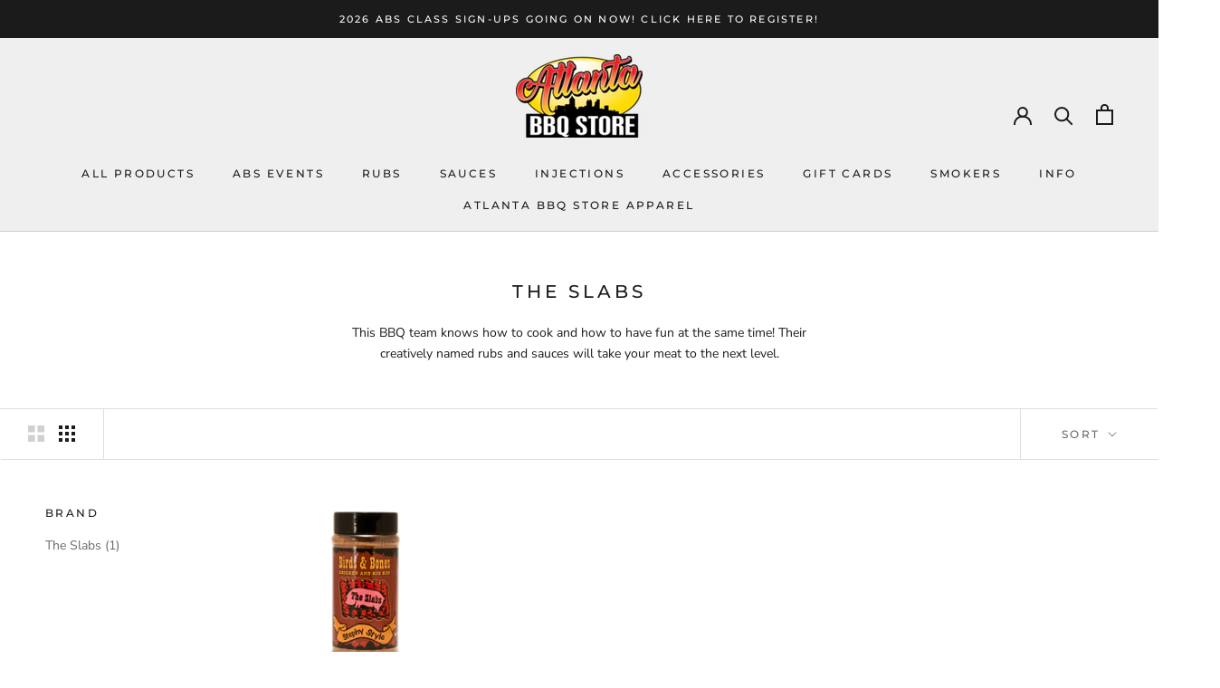

--- FILE ---
content_type: text/javascript; charset=utf-8
request_url: https://www.atlantabbqstore.com/products/gift-card.js
body_size: 739
content:
{"id":436360164,"title":"Gift Card","handle":"gift-card","description":"\u003cp\u003eShopping for the pit master in your life but not sure which of our award winning rubs, sauces or injections to buy for them? Give them the gift of choice with an Atlanta BBQ Store Gift Card.\u003c\/p\u003e\n\u003cp\u003eGift cards are delivered by email and contain instructions to redeem them at checkout. Our gift cards have no additional processing fees.\u003c\/p\u003e","published_at":"2015-02-28T12:14:00-05:00","created_at":"2015-02-28T12:13:37-05:00","vendor":"The Atlanta BBQ Store","type":"Gift Card","tags":[],"price":1000,"price_min":1000,"price_max":50000,"available":true,"price_varies":true,"compare_at_price":null,"compare_at_price_min":0,"compare_at_price_max":0,"compare_at_price_varies":false,"variants":[{"id":1195798108,"title":"$10.00","option1":"$10.00","option2":null,"option3":null,"sku":"","requires_shipping":false,"taxable":false,"featured_image":{"id":13430566420537,"product_id":436360164,"position":2,"created_at":"2019-11-30T21:33:14-05:00","updated_at":"2019-11-30T21:33:14-05:00","alt":null,"width":1353,"height":895,"src":"https:\/\/cdn.shopify.com\/s\/files\/1\/0272\/7699\/products\/ABS_Black_and_Red_Logo.jpg?v=1575167594","variant_ids":[1195798108,1195798112,1195798116,31320491589689,31320492048441]},"available":true,"name":"Gift Card - $10.00","public_title":"$10.00","options":["$10.00"],"price":1000,"weight":0,"compare_at_price":null,"inventory_quantity":-69,"inventory_management":null,"inventory_policy":"continue","barcode":null,"featured_media":{"alt":null,"id":5603044163641,"position":2,"preview_image":{"aspect_ratio":1.512,"height":895,"width":1353,"src":"https:\/\/cdn.shopify.com\/s\/files\/1\/0272\/7699\/products\/ABS_Black_and_Red_Logo.jpg?v=1575167594"}},"requires_selling_plan":false,"selling_plan_allocations":[]},{"id":1195798112,"title":"$25.00","option1":"$25.00","option2":null,"option3":null,"sku":"","requires_shipping":false,"taxable":false,"featured_image":{"id":13430566420537,"product_id":436360164,"position":2,"created_at":"2019-11-30T21:33:14-05:00","updated_at":"2019-11-30T21:33:14-05:00","alt":null,"width":1353,"height":895,"src":"https:\/\/cdn.shopify.com\/s\/files\/1\/0272\/7699\/products\/ABS_Black_and_Red_Logo.jpg?v=1575167594","variant_ids":[1195798108,1195798112,1195798116,31320491589689,31320492048441]},"available":true,"name":"Gift Card - $25.00","public_title":"$25.00","options":["$25.00"],"price":2500,"weight":0,"compare_at_price":null,"inventory_quantity":-59,"inventory_management":null,"inventory_policy":"continue","barcode":"","featured_media":{"alt":null,"id":5603044163641,"position":2,"preview_image":{"aspect_ratio":1.512,"height":895,"width":1353,"src":"https:\/\/cdn.shopify.com\/s\/files\/1\/0272\/7699\/products\/ABS_Black_and_Red_Logo.jpg?v=1575167594"}},"requires_selling_plan":false,"selling_plan_allocations":[]},{"id":1195798116,"title":"$50.00","option1":"$50.00","option2":null,"option3":null,"sku":"","requires_shipping":false,"taxable":false,"featured_image":{"id":13430566420537,"product_id":436360164,"position":2,"created_at":"2019-11-30T21:33:14-05:00","updated_at":"2019-11-30T21:33:14-05:00","alt":null,"width":1353,"height":895,"src":"https:\/\/cdn.shopify.com\/s\/files\/1\/0272\/7699\/products\/ABS_Black_and_Red_Logo.jpg?v=1575167594","variant_ids":[1195798108,1195798112,1195798116,31320491589689,31320492048441]},"available":true,"name":"Gift Card - $50.00","public_title":"$50.00","options":["$50.00"],"price":5000,"weight":0,"compare_at_price":null,"inventory_quantity":-85,"inventory_management":null,"inventory_policy":"continue","barcode":"","featured_media":{"alt":null,"id":5603044163641,"position":2,"preview_image":{"aspect_ratio":1.512,"height":895,"width":1353,"src":"https:\/\/cdn.shopify.com\/s\/files\/1\/0272\/7699\/products\/ABS_Black_and_Red_Logo.jpg?v=1575167594"}},"requires_selling_plan":false,"selling_plan_allocations":[]},{"id":31320491589689,"title":"$75.00","option1":"$75.00","option2":null,"option3":null,"sku":"","requires_shipping":false,"taxable":false,"featured_image":{"id":13430566420537,"product_id":436360164,"position":2,"created_at":"2019-11-30T21:33:14-05:00","updated_at":"2019-11-30T21:33:14-05:00","alt":null,"width":1353,"height":895,"src":"https:\/\/cdn.shopify.com\/s\/files\/1\/0272\/7699\/products\/ABS_Black_and_Red_Logo.jpg?v=1575167594","variant_ids":[1195798108,1195798112,1195798116,31320491589689,31320492048441]},"available":true,"name":"Gift Card - $75.00","public_title":"$75.00","options":["$75.00"],"price":7500,"weight":0,"compare_at_price":null,"inventory_quantity":-12,"inventory_management":null,"inventory_policy":"continue","barcode":"","featured_media":{"alt":null,"id":5603044163641,"position":2,"preview_image":{"aspect_ratio":1.512,"height":895,"width":1353,"src":"https:\/\/cdn.shopify.com\/s\/files\/1\/0272\/7699\/products\/ABS_Black_and_Red_Logo.jpg?v=1575167594"}},"requires_selling_plan":false,"selling_plan_allocations":[]},{"id":31320492048441,"title":"$100.00","option1":"$100.00","option2":null,"option3":null,"sku":"","requires_shipping":false,"taxable":false,"featured_image":{"id":13430566420537,"product_id":436360164,"position":2,"created_at":"2019-11-30T21:33:14-05:00","updated_at":"2019-11-30T21:33:14-05:00","alt":null,"width":1353,"height":895,"src":"https:\/\/cdn.shopify.com\/s\/files\/1\/0272\/7699\/products\/ABS_Black_and_Red_Logo.jpg?v=1575167594","variant_ids":[1195798108,1195798112,1195798116,31320491589689,31320492048441]},"available":true,"name":"Gift Card - $100.00","public_title":"$100.00","options":["$100.00"],"price":10000,"weight":0,"compare_at_price":null,"inventory_quantity":-40,"inventory_management":null,"inventory_policy":"continue","barcode":"","featured_media":{"alt":null,"id":5603044163641,"position":2,"preview_image":{"aspect_ratio":1.512,"height":895,"width":1353,"src":"https:\/\/cdn.shopify.com\/s\/files\/1\/0272\/7699\/products\/ABS_Black_and_Red_Logo.jpg?v=1575167594"}},"requires_selling_plan":false,"selling_plan_allocations":[]},{"id":42097814962398,"title":"$500.00","option1":"$500.00","option2":null,"option3":null,"sku":"","requires_shipping":false,"taxable":false,"featured_image":{"id":13430566879289,"product_id":436360164,"position":3,"created_at":"2019-11-30T21:33:49-05:00","updated_at":"2019-11-30T21:33:49-05:00","alt":null,"width":1353,"height":895,"src":"https:\/\/cdn.shopify.com\/s\/files\/1\/0272\/7699\/products\/ABS_Black_and_Red_Logo_81196e97-1437-4b7c-be55-87d1063b80e8.jpg?v=1575167629","variant_ids":[42097814962398]},"available":true,"name":"Gift Card - $500.00","public_title":"$500.00","options":["$500.00"],"price":50000,"weight":0,"compare_at_price":null,"inventory_quantity":-1,"inventory_management":null,"inventory_policy":"continue","barcode":"","featured_media":{"alt":null,"id":5603044622393,"position":3,"preview_image":{"aspect_ratio":1.512,"height":895,"width":1353,"src":"https:\/\/cdn.shopify.com\/s\/files\/1\/0272\/7699\/products\/ABS_Black_and_Red_Logo_81196e97-1437-4b7c-be55-87d1063b80e8.jpg?v=1575167629"}},"requires_selling_plan":false,"selling_plan_allocations":[]}],"images":["\/\/cdn.shopify.com\/s\/files\/1\/0272\/7699\/products\/e38bd83af578077b65a31424bd24d085.png?v=1425143617","\/\/cdn.shopify.com\/s\/files\/1\/0272\/7699\/products\/ABS_Black_and_Red_Logo.jpg?v=1575167594","\/\/cdn.shopify.com\/s\/files\/1\/0272\/7699\/products\/ABS_Black_and_Red_Logo_81196e97-1437-4b7c-be55-87d1063b80e8.jpg?v=1575167629"],"featured_image":"\/\/cdn.shopify.com\/s\/files\/1\/0272\/7699\/products\/e38bd83af578077b65a31424bd24d085.png?v=1425143617","options":[{"name":"Title","position":1,"values":["$10.00","$25.00","$50.00","$75.00","$100.00","$500.00"]}],"url":"\/products\/gift-card","media":[{"alt":null,"id":30864408633,"position":1,"preview_image":{"aspect_ratio":1.677,"height":566,"width":949,"src":"https:\/\/cdn.shopify.com\/s\/files\/1\/0272\/7699\/products\/e38bd83af578077b65a31424bd24d085.png?v=1425143617"},"aspect_ratio":1.677,"height":566,"media_type":"image","src":"https:\/\/cdn.shopify.com\/s\/files\/1\/0272\/7699\/products\/e38bd83af578077b65a31424bd24d085.png?v=1425143617","width":949},{"alt":null,"id":5603044163641,"position":2,"preview_image":{"aspect_ratio":1.512,"height":895,"width":1353,"src":"https:\/\/cdn.shopify.com\/s\/files\/1\/0272\/7699\/products\/ABS_Black_and_Red_Logo.jpg?v=1575167594"},"aspect_ratio":1.512,"height":895,"media_type":"image","src":"https:\/\/cdn.shopify.com\/s\/files\/1\/0272\/7699\/products\/ABS_Black_and_Red_Logo.jpg?v=1575167594","width":1353},{"alt":null,"id":5603044622393,"position":3,"preview_image":{"aspect_ratio":1.512,"height":895,"width":1353,"src":"https:\/\/cdn.shopify.com\/s\/files\/1\/0272\/7699\/products\/ABS_Black_and_Red_Logo_81196e97-1437-4b7c-be55-87d1063b80e8.jpg?v=1575167629"},"aspect_ratio":1.512,"height":895,"media_type":"image","src":"https:\/\/cdn.shopify.com\/s\/files\/1\/0272\/7699\/products\/ABS_Black_and_Red_Logo_81196e97-1437-4b7c-be55-87d1063b80e8.jpg?v=1575167629","width":1353}],"requires_selling_plan":false,"selling_plan_groups":[]}

--- FILE ---
content_type: text/javascript; charset=utf-8
request_url: https://www.atlantabbqstore.com/products/birds-bones-stephy-style-chicken-and-rib-rub-12-5oz.js
body_size: 928
content:
{"id":356623805,"title":"The Slabs Birds and Bones \"Stephy Style\" Chicken and Rib Rub","handle":"birds-bones-stephy-style-chicken-and-rib-rub-12-5oz","description":"Here it is! The Slabs chicken and rib rub! We could tell you how it took 1st at the Jack Daniels World Championship International Invitational and the KCBS Chicken Team of the Year... however, not until Steph said it was right for her birds and bones, could we give it The Slabs name. We hope you like it too!","published_at":"2016-10-28T10:15:52-04:00","created_at":"2014-08-14T11:54:01-04:00","vendor":"The Slabs","type":"rub","tags":[],"price":1199,"price_min":1199,"price_max":5699,"available":true,"price_varies":true,"compare_at_price":null,"compare_at_price_min":0,"compare_at_price_max":0,"compare_at_price_varies":false,"variants":[{"id":44655483715806,"title":"12.5 ounce shaker","option1":"12.5 ounce shaker","option2":null,"option3":null,"sku":"","requires_shipping":true,"taxable":true,"featured_image":{"id":26135180101,"product_id":356623805,"position":1,"created_at":"2017-10-12T09:18:49-04:00","updated_at":"2017-10-12T09:18:49-04:00","alt":null,"width":483,"height":483,"src":"https:\/\/cdn.shopify.com\/s\/files\/1\/0272\/7699\/products\/bird.png?v=1507814329","variant_ids":[44655483715806]},"available":true,"name":"The Slabs Birds and Bones \"Stephy Style\" Chicken and Rib Rub - 12.5 ounce shaker","public_title":"12.5 ounce shaker","options":["12.5 ounce shaker"],"price":1199,"weight":354,"compare_at_price":null,"inventory_quantity":40,"inventory_management":"shopify","inventory_policy":"deny","barcode":"","featured_media":{"alt":null,"id":22431825977,"position":1,"preview_image":{"aspect_ratio":1.0,"height":483,"width":483,"src":"https:\/\/cdn.shopify.com\/s\/files\/1\/0272\/7699\/products\/bird.png?v=1507814329"}},"requires_selling_plan":false,"selling_plan_allocations":[]},{"id":44655483748574,"title":"5 lb. Bag","option1":"5 lb. Bag","option2":null,"option3":null,"sku":"","requires_shipping":true,"taxable":true,"featured_image":{"id":40246897574110,"product_id":356623805,"position":2,"created_at":"2024-01-08T17:19:54-05:00","updated_at":"2024-01-08T17:19:54-05:00","alt":null,"width":333,"height":500,"src":"https:\/\/cdn.shopify.com\/s\/files\/1\/0272\/7699\/files\/SlabsChickenFivePound_9cfb956c-e5a4-434c-a28a-ec78d02fb1c2.jpg?v=1704752394","variant_ids":[44655483748574]},"available":true,"name":"The Slabs Birds and Bones \"Stephy Style\" Chicken and Rib Rub - 5 lb. Bag","public_title":"5 lb. Bag","options":["5 lb. Bag"],"price":5699,"weight":2268,"compare_at_price":null,"inventory_quantity":3,"inventory_management":"shopify","inventory_policy":"deny","barcode":"","featured_media":{"alt":null,"id":32872826765534,"position":2,"preview_image":{"aspect_ratio":0.666,"height":500,"width":333,"src":"https:\/\/cdn.shopify.com\/s\/files\/1\/0272\/7699\/files\/SlabsChickenFivePound_9cfb956c-e5a4-434c-a28a-ec78d02fb1c2.jpg?v=1704752394"}},"requires_selling_plan":false,"selling_plan_allocations":[]}],"images":["\/\/cdn.shopify.com\/s\/files\/1\/0272\/7699\/products\/bird.png?v=1507814329","\/\/cdn.shopify.com\/s\/files\/1\/0272\/7699\/files\/SlabsChickenFivePound_9cfb956c-e5a4-434c-a28a-ec78d02fb1c2.jpg?v=1704752394"],"featured_image":"\/\/cdn.shopify.com\/s\/files\/1\/0272\/7699\/products\/bird.png?v=1507814329","options":[{"name":"Size","position":1,"values":["12.5 ounce shaker","5 lb. Bag"]}],"url":"\/products\/birds-bones-stephy-style-chicken-and-rib-rub-12-5oz","media":[{"alt":null,"id":22431825977,"position":1,"preview_image":{"aspect_ratio":1.0,"height":483,"width":483,"src":"https:\/\/cdn.shopify.com\/s\/files\/1\/0272\/7699\/products\/bird.png?v=1507814329"},"aspect_ratio":1.0,"height":483,"media_type":"image","src":"https:\/\/cdn.shopify.com\/s\/files\/1\/0272\/7699\/products\/bird.png?v=1507814329","width":483},{"alt":null,"id":32872826765534,"position":2,"preview_image":{"aspect_ratio":0.666,"height":500,"width":333,"src":"https:\/\/cdn.shopify.com\/s\/files\/1\/0272\/7699\/files\/SlabsChickenFivePound_9cfb956c-e5a4-434c-a28a-ec78d02fb1c2.jpg?v=1704752394"},"aspect_ratio":0.666,"height":500,"media_type":"image","src":"https:\/\/cdn.shopify.com\/s\/files\/1\/0272\/7699\/files\/SlabsChickenFivePound_9cfb956c-e5a4-434c-a28a-ec78d02fb1c2.jpg?v=1704752394","width":333}],"requires_selling_plan":false,"selling_plan_groups":[]}

--- FILE ---
content_type: text/javascript; charset=utf-8
request_url: https://www.atlantabbqstore.com/products/12-days-of-christmas-day-9-top-rubs-of-2022.js
body_size: 1576
content:
{"id":7898482901214,"title":"12 Days of Christmas: Day 2- New Products of 2025","handle":"12-days-of-christmas-day-9-top-rubs-of-2022","description":"\u003cdiv class=\"xdj266r x14z9mp xat24cr x1lziwak x1vvkbs x126k92a\"\u003e\n\u003cdiv dir=\"auto\"\u003eOn the 2nd day of Christmas, ABS gave to some new products for under the Christmas Tree for ONLY $50!\u003c\/div\u003e\n\u003cdiv dir=\"auto\"\u003e\u003c\/div\u003e\n\u003c\/div\u003e\n\u003cdiv class=\"x14z9mp xat24cr x1lziwak x1vvkbs xtlvy1s x126k92a\"\u003e\n\u003cdiv dir=\"auto\"\u003e\n\u003cspan class=\"html-span xdj266r x14z9mp xat24cr x1lziwak xexx8yu xyri2b x18d9i69 x1c1uobl x1hl2dhg x16tdsg8 x1vvkbs\"\u003e\u003ca class=\"x1i10hfl xjbqb8w x1ejq31n x18oe1m7 x1sy0etr xstzfhl x972fbf x10w94by x1qhh985 x14e42zd x9f619 x1ypdohk xt0psk2 x3ct3a4 xdj266r x14z9mp xat24cr x1lziwak xexx8yu xyri2b x18d9i69 x1c1uobl x16tdsg8 x1hl2dhg xggy1nq x1a2a7pz xkrqix3 x1sur9pj x1fey0fg x1s688f\" href=\"https:\/\/www.facebook.com\/hashtag\/chickenfriedbbq?__eep__=6\u0026amp;__cft__[0]=AZVLFBwZup1fvHSOXF0YQmo4OqV4KrVtEKvdFFhq5Ou9bfkAE6yYaUDlt0SgCtbO0BTn-dZNZiSzncVYr5eRpq4gcWtxVNRJk-L2guK_IGg_Alfph_xAdO9_-aKsRw05dFiHgitb0D-_T5hOhxHd9pJ6\u0026amp;__tn__=*NK-R\" role=\"link\" tabindex=\"0\" target=\"_blank\"\u003e#chickenfriedbbq\u003c\/a\u003e\u003c\/span\u003e Apple Pork and Rib Wrap\u003c\/div\u003e\n\u003c\/div\u003e\n\u003cdiv class=\"x14z9mp xat24cr x1lziwak x1vvkbs xtlvy1s x126k92a\"\u003e\n\u003cdiv dir=\"auto\"\u003e\n\u003cspan class=\"html-span xdj266r x14z9mp xat24cr x1lziwak xexx8yu xyri2b x18d9i69 x1c1uobl x1hl2dhg x16tdsg8 x1vvkbs\"\u003e\u003ca class=\"x1i10hfl xjbqb8w x1ejq31n x18oe1m7 x1sy0etr xstzfhl x972fbf x10w94by x1qhh985 x14e42zd x9f619 x1ypdohk xt0psk2 x3ct3a4 xdj266r x14z9mp xat24cr x1lziwak xexx8yu xyri2b x18d9i69 x1c1uobl x16tdsg8 x1hl2dhg xggy1nq x1a2a7pz xkrqix3 x1sur9pj x1fey0fg x1s688f\" href=\"https:\/\/www.facebook.com\/hashtag\/chickenfriedbbq?__eep__=6\u0026amp;__cft__[0]=AZVLFBwZup1fvHSOXF0YQmo4OqV4KrVtEKvdFFhq5Ou9bfkAE6yYaUDlt0SgCtbO0BTn-dZNZiSzncVYr5eRpq4gcWtxVNRJk-L2guK_IGg_Alfph_xAdO9_-aKsRw05dFiHgitb0D-_T5hOhxHd9pJ6\u0026amp;__tn__=*NK-R\" role=\"link\" tabindex=\"0\" target=\"_blank\"\u003e#Chickenfriedbbq\u003c\/a\u003e\u003c\/span\u003e Peach Pork and Rib Glaze\u003c\/div\u003e\n\u003c\/div\u003e\n\u003cdiv class=\"x14z9mp xat24cr x1lziwak x1vvkbs xtlvy1s x126k92a\"\u003e\n\u003cdiv dir=\"auto\"\u003e\n\u003cspan class=\"html-span xdj266r x14z9mp xat24cr x1lziwak xexx8yu xyri2b x18d9i69 x1c1uobl x1hl2dhg x16tdsg8 x1vvkbs\"\u003e\u003ca class=\"x1i10hfl xjbqb8w x1ejq31n x18oe1m7 x1sy0etr xstzfhl x972fbf x10w94by x1qhh985 x14e42zd x9f619 x1ypdohk xt0psk2 x3ct3a4 xdj266r x14z9mp xat24cr x1lziwak xexx8yu xyri2b x18d9i69 x1c1uobl x16tdsg8 x1hl2dhg xggy1nq x1a2a7pz xkrqix3 x1sur9pj x1fey0fg x1s688f\" href=\"https:\/\/www.facebook.com\/hashtag\/fredvegassmokers?__eep__=6\u0026amp;__cft__[0]=AZVLFBwZup1fvHSOXF0YQmo4OqV4KrVtEKvdFFhq5Ou9bfkAE6yYaUDlt0SgCtbO0BTn-dZNZiSzncVYr5eRpq4gcWtxVNRJk-L2guK_IGg_Alfph_xAdO9_-aKsRw05dFiHgitb0D-_T5hOhxHd9pJ6\u0026amp;__tn__=*NK-R\" role=\"link\" tabindex=\"0\" target=\"_blank\"\u003e#fredvegassmokers\u003c\/a\u003e\u003c\/span\u003e Low Country Yard Pimp Chicken Rub\u003c\/div\u003e\n\u003c\/div\u003e\n\u003cdiv class=\"x14z9mp xat24cr x1lziwak x1vvkbs xtlvy1s x126k92a\"\u003e\n\u003cdiv dir=\"auto\"\u003e\n\u003cspan class=\"html-span xdj266r x14z9mp xat24cr x1lziwak xexx8yu xyri2b x18d9i69 x1c1uobl x1hl2dhg x16tdsg8 x1vvkbs\"\u003e\u003ca class=\"x1i10hfl xjbqb8w x1ejq31n x18oe1m7 x1sy0etr xstzfhl x972fbf x10w94by x1qhh985 x14e42zd x9f619 x1ypdohk xt0psk2 x3ct3a4 xdj266r x14z9mp xat24cr x1lziwak xexx8yu xyri2b x18d9i69 x1c1uobl x16tdsg8 x1hl2dhg xggy1nq x1a2a7pz xkrqix3 x1sur9pj x1fey0fg x1s688f\" href=\"https:\/\/www.facebook.com\/hashtag\/manmeatbbq?__eep__=6\u0026amp;__cft__[0]=AZVLFBwZup1fvHSOXF0YQmo4OqV4KrVtEKvdFFhq5Ou9bfkAE6yYaUDlt0SgCtbO0BTn-dZNZiSzncVYr5eRpq4gcWtxVNRJk-L2guK_IGg_Alfph_xAdO9_-aKsRw05dFiHgitb0D-_T5hOhxHd9pJ6\u0026amp;__tn__=*NK-R\" role=\"link\" tabindex=\"0\" target=\"_blank\"\u003e#manmeatbbq\u003c\/a\u003e\u003c\/span\u003e Cherry-Apple Habanero BBQ Glaze\u003c\/div\u003e\n\u003c\/div\u003e\n\u003cdiv class=\"x14z9mp xat24cr x1lziwak x1vvkbs xtlvy1s x126k92a\"\u003e\n\u003cdiv dir=\"auto\"\u003e\n\u003cspan class=\"html-span xdj266r x14z9mp xat24cr x1lziwak xexx8yu xyri2b x18d9i69 x1c1uobl x1hl2dhg x16tdsg8 x1vvkbs\"\u003e\u003ca class=\"x1i10hfl xjbqb8w x1ejq31n x18oe1m7 x1sy0etr xstzfhl x972fbf x10w94by x1qhh985 x14e42zd x9f619 x1ypdohk xt0psk2 x3ct3a4 xdj266r x14z9mp xat24cr x1lziwak xexx8yu xyri2b x18d9i69 x1c1uobl x16tdsg8 x1hl2dhg xggy1nq x1a2a7pz xkrqix3 x1sur9pj x1fey0fg x1s688f\" href=\"https:\/\/www.facebook.com\/hashtag\/thebbqsuperstore?__eep__=6\u0026amp;__cft__[0]=AZVLFBwZup1fvHSOXF0YQmo4OqV4KrVtEKvdFFhq5Ou9bfkAE6yYaUDlt0SgCtbO0BTn-dZNZiSzncVYr5eRpq4gcWtxVNRJk-L2guK_IGg_Alfph_xAdO9_-aKsRw05dFiHgitb0D-_T5hOhxHd9pJ6\u0026amp;__tn__=*NK-R\" role=\"link\" tabindex=\"0\" target=\"_blank\"\u003e#TheBBQSuperstore\u003c\/a\u003e\u003c\/span\u003e T9 Vinegar Sauce\u003c\/div\u003e\n\u003c\/div\u003e\n\u003cdiv class=\"x14z9mp xat24cr x1lziwak x1vvkbs xtlvy1s x126k92a\"\u003e\n\u003cdiv dir=\"auto\"\u003eShop the 12 Days of Christmas Sale: \u003cspan class=\"html-span xdj266r x14z9mp xat24cr x1lziwak xexx8yu xyri2b x18d9i69 x1c1uobl x1hl2dhg x16tdsg8 x1vvkbs\"\u003e\u003ca class=\"x1i10hfl xjbqb8w x1ejq31n x18oe1m7 x1sy0etr xstzfhl x972fbf x10w94by x1qhh985 x14e42zd x9f619 x1ypdohk xt0psk2 x3ct3a4 xdj266r x14z9mp xat24cr x1lziwak xexx8yu xyri2b x18d9i69 x1c1uobl x16tdsg8 x1hl2dhg xggy1nq x1a2a7pz xkrqix3 x1sur9pj x1fey0fg x1s688f\" href=\"https:\/\/www.atlantabbqstore.com\/...\/12-days-of-christmas?fbclid=IwZXh0bgNhZW0CMTAAYnJpZBExNTNyNG5rWnR0Tkh1VkhDRXNydGMGYXBwX2lkDzUxNDc3MTU2OTIyODA2MQABHktaYSaOtnn0ylaQ24klgA9q3X67DdlCwa84Ev8Srxbt6-M3xp0ZWtJGFg65_aem_cLD83vUiFVwR93709H0v1g\" rel=\"nofollow noreferrer\" role=\"link\" tabindex=\"0\" target=\"_blank\"\u003ehttps:\/\/www.atlantabbqstore.com\/...\/12-days-of-christmas\u003c\/a\u003e\u003c\/span\u003e...\u003c\/div\u003e\n\u003c\/div\u003e\n\u003cdiv class=\"x14z9mp xat24cr x1lziwak x1vvkbs xtlvy1s x126k92a\"\u003e\n\u003cdiv dir=\"auto\"\u003eThese make great stocking stuffers! Stay tuned for more great deals as we head toward Christmas!\u003c\/div\u003e\n\u003c\/div\u003e","published_at":"2025-12-28T18:24:38-05:00","created_at":"2022-12-08T21:37:02-05:00","vendor":"Atlanta BBQ Store","type":"12 Days of Christmas","tags":[],"price":5000,"price_min":5000,"price_max":5000,"available":true,"price_varies":false,"compare_at_price":6100,"compare_at_price_min":6100,"compare_at_price_max":6100,"compare_at_price_varies":false,"variants":[{"id":43729503977694,"title":"Default Title","option1":"Default Title","option2":null,"option3":null,"sku":"","requires_shipping":true,"taxable":true,"featured_image":null,"available":true,"name":"12 Days of Christmas: Day 2- New Products of 2025","public_title":null,"options":["Default Title"],"price":5000,"weight":2268,"compare_at_price":6100,"inventory_quantity":4,"inventory_management":"shopify","inventory_policy":"deny","barcode":"","requires_selling_plan":false,"selling_plan_allocations":[]}],"images":["\/\/cdn.shopify.com\/s\/files\/1\/0272\/7699\/files\/atlantabbqstore.com.png?v=1764644369","\/\/cdn.shopify.com\/s\/files\/1\/0272\/7699\/files\/20251202_080316.jpg?v=1764966717"],"featured_image":"\/\/cdn.shopify.com\/s\/files\/1\/0272\/7699\/files\/atlantabbqstore.com.png?v=1764644369","options":[{"name":"Title","position":1,"values":["Default Title"]}],"url":"\/products\/12-days-of-christmas-day-9-top-rubs-of-2022","media":[{"alt":null,"id":37224076280030,"position":1,"preview_image":{"aspect_ratio":1.193,"height":788,"width":940,"src":"https:\/\/cdn.shopify.com\/s\/files\/1\/0272\/7699\/files\/atlantabbqstore.com.png?v=1764644369"},"aspect_ratio":1.193,"height":788,"media_type":"image","src":"https:\/\/cdn.shopify.com\/s\/files\/1\/0272\/7699\/files\/atlantabbqstore.com.png?v=1764644369","width":940},{"alt":null,"id":37239055941854,"position":2,"preview_image":{"aspect_ratio":1.572,"height":1877,"width":2950,"src":"https:\/\/cdn.shopify.com\/s\/files\/1\/0272\/7699\/files\/20251202_080316.jpg?v=1764966717"},"aspect_ratio":1.572,"height":1877,"media_type":"image","src":"https:\/\/cdn.shopify.com\/s\/files\/1\/0272\/7699\/files\/20251202_080316.jpg?v=1764966717","width":2950}],"requires_selling_plan":false,"selling_plan_groups":[]}